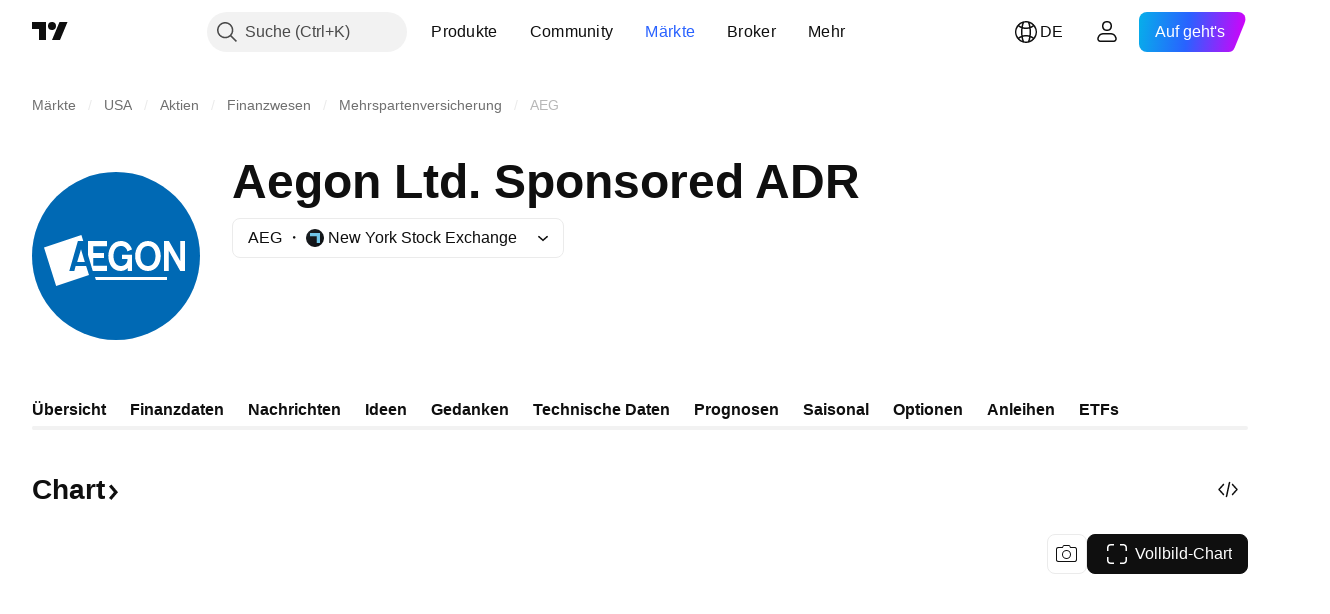

--- FILE ---
content_type: image/svg+xml
request_url: https://s3-symbol-logo.tradingview.com/aegon--big.svg
body_size: 357
content:
<!-- by TradingView --><svg width="56" height="56" xmlns="http://www.w3.org/2000/svg"><path fill="#0069B4" d="M0 0h56v56H0z"/><path d="M14.103 33l.438-1.696h3.504L19 34.336 8.05 38 4 25.17 16.462 21l.629 2h-1.793L12.43 33h1.673zm2.232-7.23L17.612 30h-2.555l1.278-4.23z" fill="#fff"/><path d="M31.81 26.478c-.183-.762-.734-1.819-2.18-1.819-1.74 0-2.462 1.685-2.462 3.34 0 1.658.723 3.343 2.462 3.343 1.163 0 2.217-.842 2.217-2.342h-1.848v-1.442h3.342V33h-1.42v-1.057c-.576.71-1.532 1.056-2.291 1.056-2.793 0-4.177-2.313-4.177-5 0-2.686 1.568-4.999 4.177-4.999 1.776 0 3.05.976 3.711 2.794l-1.53.684zM42.908 28c0 2.687-1.6 5-4.265 5-2.66 0-4.26-2.313-4.26-5 0-2.686 1.6-5 4.26-5 2.665 0 4.265 2.314 4.265 5zm-6.775 0c0 1.658.739 3.343 2.51 3.343 1.776 0 2.514-1.685 2.514-3.344 0-1.655-.738-3.34-2.514-3.34-1.771 0-2.51 1.685-2.51 3.34zM25 31.257h-4.591v-2.584h3.59V27h-3.59v-2.258h4.59V23h-6.308v4.722L20.256 33H25v-1.743zM49.436 23v6.76L45.633 23H44v10h1.564v-6.857L49.424 33H51V23h-1.564zM45 35H21l.296 1H45v-1z" fill="#fff"/></svg>

--- FILE ---
content_type: image/svg+xml
request_url: https://s3-symbol-logo.tradingview.com/aegon.svg
body_size: -6
content:
<!-- by TradingView --><svg width="18" height="18" xmlns="http://www.w3.org/2000/svg"><path fill="#0069B4" d="M0 0h18v18H0z"/><path d="M10.736 11.572l.291-.905h2.337L14 12.63 6.7 15 4 6.698 12.308 4l.55 1.7h-1.326L9.62 11.571h1.116zm1.46-4.486l.848 2.608h-1.698l.85-2.608z" fill="#fff"/></svg>

--- FILE ---
content_type: image/svg+xml
request_url: https://s3-symbol-logo.tradingview.com/ranger-equity-bear-bear-etf.svg
body_size: 148
content:
<!-- by TradingView --><svg width="18" height="18" viewBox="0 0 18 18" xmlns="http://www.w3.org/2000/svg"><path fill="#F0F3FA" d="M0 0h18v18H0z"/><path d="m4 12 1.92-6H7.2l1.94 6H8.02l-.33-1H5.24l-.3 1H4Zm1.55-2h1.82l-.93-2.9-.9 2.9Z"/><path d="M11.6 6c1.45.02 2.03.83 2.13 1.24l-1.03.27c-.2-.41-.7-.68-1.1-.7-.42 0-1.21.17-1.21.79 0 .6 1.12.74 1.61.82 1.93.3 1.97 1.37 2 1.72.02.35-.27 1.85-2.4 1.86-1.72.01-2.45-.97-2.6-1.47l1.08-.26c.09.18.4.91 1.51.91 1.1 0 1.3-.54 1.3-.8 0-.1.01-.65-1.55-.93-1.57-.3-2.04-1.06-2.06-1.66-.03-.6.49-1.81 2.31-1.79Z" fill="#EC5823"/></svg>

--- FILE ---
content_type: application/javascript; charset=utf-8
request_url: https://static.tradingview.com/static/bundles/symbol_category_page_tab_overview.d4e983e4958710d7d931.js
body_size: 519
content:
"use strict";(self.webpackChunktradingview=self.webpackChunktradingview||[]).push([[56349],{616681:(e,a,i)=>{(0,i(571011).initSymbolPageTab)()}},e=>{e.O(0,[7111,32056,77801,44537,12425,15533,54884,49917,11961,31711,89171,66090,69989,23872,41474,43303,55031,16853,79737,7511,61944,13966,25030,91994,63925,85527,50335,43043,42343,66991,84968,15936,52110,38632,84549,91849,4426,57331,62059,62783,21787,42268,57187,46107,72985,29322,13915,65079,25798,73205,45389,37510,12826,78398,35743,61162,25155,52421,17103,9471,38860,35419,31227,70589,83968,10666,25560,7678,6433,64302,64048,44273,97492,31772,99638,90237,74849,90100,59164,33719,54817,95757,56185,14146,45604,53506,23305,86766,95871,93742,37059,46346,82287,33021,37878,5208,77613,87059,22835,4835,61107,68878,90601,74570,39053,77978,41494,15418,69020,26470,82920,18575,80922,53127,66144,54527,48224,22589,8819,9549,90245,34336,66049,89653,66477,39935,25134,94735,25907,14861,38337,3077,59040,65172,13382,22866,66489,25977,98777,4570,24377,83160,31136,77348,8721,54688,56599,29545,13034,19783,66778,61568,16635,61836,22227,92760,42749,77965,23990,6224,71338,95765,29889,81583,3350,39080,40629,50551,51e3,17552,35788,8686,733,59005,70470,32227,84434,21281,22665,12886,22023,2373,64639,51662,85847,93243,49021,67253,16117,13784,91834,46105,89282,62142],(()=>{return a=616681,e(e.s=a);var a}));e.O()}]);

--- FILE ---
content_type: application/javascript; charset=utf-8
request_url: https://static.tradingview.com/static/bundles/de.32056.6c0158c0760b0817e48c.js
body_size: 8789
content:
(self.webpackChunktradingview=self.webpackChunktradingview||[]).push([[32056,43878,97837,2525,28675,52742,8800],{621849:e=>{e.exports=["Festgesetzte"]},256334:e=>{e.exports=["Proprietäre"]},933168:e=>{e.exports=["Gleichwertige"]},297964:e=>{e.exports=["Wert"]},202205:e=>{e.exports={en:["Instrument"]}},137597:e=>{e.exports=["von {username}"]},516954:e=>{e.exports=["Bezahltes Script"]},959698:e=>{e.exports=["Kommentare"]},772285:e=>{e.exports={en:["Auto"]}},256257:e=>{e.exports={en:["Broker"]}},237744:e=>{e.exports=["Börse"]},25450:e=>{e.exports={en:["Gamma"]}},148332:e=>{e.exports={en:["Delta"]}},21456:e=>{e.exports={en:["Rho"]}},37354:e=>{e.exports={en:["Theta"]}},260812:e=>{e.exports={en:["Vega"]}},362668:e=>{e.exports=["Monatlich"]},747851:e=>{e.exports=["Verbraucher"]},114479:e=>{e.exports={en:["Business"]}},338436:e=>{e.exports=["BIP"]},172102:e=>{e.exports=["Regierung"]},971535:e=>{e.exports=["Energie"]},115787:e=>{e.exports=["Favoriten"]},447727:e=>{e.exports=["Wohnungswesen"]},20457:e=>{e.exports=["Gesundheitswesen"]},387210:e=>{e.exports=["Arbeit"]},535040:e=>{e.exports=["Geld"]},952486:e=>{e.exports=["Preise"]},973734:e=>{e.exports=["Steuern"]},430169:e=>{e.exports=["Handel"]},183699:e=>{e.exports=["Nächster"]},549127:e=>{e.exports=["Bekanntmachungsdatum"]},380003:e=>{e.exports=["Angebotssumme"]},694869:e=>{e.exports=["IPO-Datum"]},775195:e=>{e.exports=["Angebotsdatum"]},26509:e=>{e.exports=["Angebotspreis"]},282908:e=>{e.exports=["Marktkapitalisierung"]},529923:e=>{e.exports=["Aktien im Angebot"]},490640:e=>{e.exports=["Preisspanne"]},619345:e=>{e.exports=["Sehen Sie sich jetzt die neuesten Daten und Details auf TradingView an {symbolPageUrl}"]},353001:e=>{e.exports=["Zum Kalender hinzufügen"]},855884:e=>{e.exports=["Die Daten werden in Kürze hier erscheinen."]},414997:e=>{e.exports=["Anstehende IPO: {date}"]},519208:e=>{e.exports=["IPO in Arbeit"]},497574:e=>{e.exports=["{symbol} wird heute an die Börse gehen!"]},212702:e=>{e.exports={en:["Boost"]}},945370:e=>{e.exports=["Einheiten"]},930912:e=>{e.exports={en:["NAV"]}},280903:e=>{e.exports=["Kauf"]},147094:e=>{e.exports={en:["Neutral"]}},71780:e=>{e.exports=["Verkauf"]},948826:e=>{e.exports=["Starker Kauf"]},652042:e=>{e.exports=["Starker Verkauf"]},673594:e=>{e.exports=["1-Jahr"]},610643:e=>{e.exports=["1-Jahres-Rendite"]},416840:e=>{e.exports=["5-Jahre"]},770058:e=>{e.exports=["5-Jahres-Rendite"]},730373:e=>{e.exports=["Veränderungen heute"]},1479:e=>{e.exports=["Gesamt"]},206448:e=>{e.exports=["Gesamtrendite"]},540897:e=>{e.exports=["Heute"]},989771:e=>{e.exports=["Das können wir Ihnen nicht zeigen"]},387286:e=>{e.exports=["Keine Daten"]},611699:e=>{e.exports=["Sek"]},606011:e=>{e.exports=["am {date}"]},492440:e=>{e.exports=["10 Jahre"]},492219:e=>{e.exports=["3 Monate"]},735074:e=>{e.exports={en:["5G"]}},79869:e=>{e.exports={en:["COGS"]}},725765:e=>{e.exports={en:["CEO"]}},306298:e=>{e.exports=["Kuponzinssatz"]},576652:e=>{e.exports=["Betrag der Kuponzahlung"]},832552:e=>{e.exports=["Pfandbriefe"]},609797:e=>{e.exports=["Münze"]},514269:e=>{
e.exports=["Harte Kernkapitalquote"]},337151:e=>{e.exports=["Komitee"]},478094:e=>{e.exports=["Kommunikationsgeräte"]},975113:e=>{e.exports=["Konservativ"]},719283:e=>{e.exports=["Bau- & Ingenieurwesen"]},254008:e=>{e.exports=["Verbraucher"]},825471:e=>{e.exports=["Kupferminen"]},437084:e=>{e.exports=["Nachahmer"]},351425:e=>{e.exports=["Unternehmen, Asset-gesichert"]},193852:e=>{e.exports=["Unternehmen, Bankdarlehen"]},312925:e=>{e.exports=["Unternehmen, umfassende Abdeckung"]},872799:e=>{e.exports=["Unternehmen, wandelbar"]},753867:e=>{e.exports=["Unternehmen, vorgezogen"]},885162:e=>{e.exports=["Kategorie"]},606495:e=>{e.exports={en:["Cannabis"]}},729716:e=>{e.exports=["Kapitaladäquanzbeurteilung"]},941549:e=>{e.exports=["Analyse der Kapitalallokation"]},661096:e=>{e.exports=["Kapitalzuwachs"]},526432:e=>{e.exports=["Kapitalmärkte"]},986090:e=>{e.exports=["Bargeld und Äquivalente"]},12431:e=>{e.exports=["Kasinos & Gaming"]},465850:e=>{e.exports=["Veränderung (1J)"]},354613:e=>{e.exports={en:["Chart"]}},554561:e=>{e.exports={en:["Chart Style Candles"]}},410130:e=>{e.exports={en:["Chart Style Area"]}},325189:e=>{e.exports=["Chartstil: Linie mit Markierungen"]},408356:e=>{e.exports=["Chartstil: Step-Line"]},458425:e=>{e.exports=["Chart Snapshot"]},210679:e=>{e.exports=["Sehen Sie sich meine {screenshotName} Analyse auf @TradingView an: {url}"]},208800:e=>{e.exports=["Hier klicken, um mehr zu erfahren"]},960957:e=>{e.exports=["Herabstufung der Kreditwürdigkeit"]},638788:e=>{e.exports=["Kreditwürdigkeit"]},325944:e=>{e.exports={en:["Crossover"]}},974521:e=>{e.exports=["Währungsabsicherung, Dividenden"]},471859:e=>{e.exports=["Währungsabsicherung, ESG"]},684892:e=>{e.exports=["Währungsabsicherung, gleichwertig"]},925569:e=>{e.exports=["Währungsabsicherung, börsenspezifisch"]},587880:e=>{e.exports=["Währungsabsicherung, Fundamentaldaten"]},756241:e=>{e.exports=["Währungsabsicherung, Wachstum"]},408556:e=>{e.exports=["Währungsabsicherung, niedrige Volatilität"]},881181:e=>{e.exports=["Währungsabsicherung, Multi-Faktor"]},569185:e=>{e.exports=["Währungsabsicherung, preisgewichtet"]},700656:e=>{e.exports=["Währungsabsicherung, technische Daten"]},358462:e=>{e.exports=["Währungsabsicherung, Vanille"]},813076:e=>{e.exports=["Währungsabsicherung, Wert"]},871519:e=>{e.exports=["Aktuelles Rating {grade} von Standard & Poor's."]},596402:e=>{e.exports=["Aktuelles Rating {ratingName} von Standard & Poor's."]},733500:e=>{e.exports=["Kurven konfigurieren"]},451391:e=>{e.exports={en:["Cybersecurity"]}},749810:e=>{e.exports=["Ohne AMT"]},828568:e=>{e.exports=["Eine zusammenfassende Ansicht der Ratings von Profis."]},646969:e=>{e.exports=["Analysieren Sie die Auswirkungen"]},603838:e=>{e.exports=["Über {symbol_name}"]},234714:e=>{e.exports=["Absolute Rendite"]},254786:e=>{e.exports=["Aktuell"]},801686:e=>{e.exports=["Luft-/Raumfahrt & Verteidigung"]},14834:e=>{e.exports=["Nach Marktschluss"]},122635:e=>{e.exports=["Aggressiv"]},228523:e=>{e.exports=["Landwirtschaft"]},462616:e=>{e.exports=["Allzeit"]},338772:e=>{
e.exports=["Allzeithoch"]},532126:e=>{e.exports=["Applikationssoftware"]},315897:e=>{e.exports=["Sobald sie verfügbar wird, wird sie hier angezeigt werden. In der Zwischenzeit können Sie sich die Kurven von anderen Ländern ansehen."]},71684:e=>{e.exports=["Gemäß den Börsenbestimmungen stellt die {exchange} Daten — auch die kostenlosen, verzögerten Daten — nur für unsere kostenpflichtigen Abonnements zur Verfügung."]},4825:e=>{e.exports=["Asien / Pazifischer Raum"]},65913:e=>{e.exports={en:["Asset"]}},938562:e=>{e.exports=["Asset-Management & Depotbanken"]},104760:e=>{e.exports=["Kapital"]},910138:e=>{e.exports=["Verwaltetes Vermögen (VV)"]},780676:e=>{e.exports=['Gegenwärtig stellt die {exchange} im Rahmen unserer aktuellen Vereinbarung mit Ihnen keine Daten zur Verfügung. Aber Sie können sie kostenlos hinzufügen, indem Sie einfach "Ja" zu unseren geänderten Allgemeinen Geschäftsbedingungen sagen.']},535384:e=>{e.exports=["Automobilhersteller"]},919183:e=>{e.exports=["Deportgeschäft"]},217277:e=>{e.exports=["Korb"]},296825:e=>{e.exports={en:["Beta"]}},552274:e=>{e.exports=["Vor Markteröffnung"]},859421:e=>{e.exports={en:["Big Tech"]}},197890:e=>{e.exports={en:["Blockchain"]}},31249:e=>{e.exports={en:["Brand"]}},506326:e=>{e.exports=["Weit-ausgelegte Fälligkeiten"]},808835:e=>{e.exports=["Broad Market, Asset-gesichert"]},309659:e=>{e.exports=["Broad Market, umfassende Abdeckung"]},44029:e=>{e.exports=["Broad Technology"]},172266:e=>{e.exports=["Thematisch weit-ausgelegt"]},896222:e=>{e.exports=["Breit-abgestützt"]},759938:e=>{e.exports=["Broadline-Einzelhandel"]},381818:e=>{e.exports=["Buy-Write"]},660345:e=>{e.exports=["Käufer"]},973814:e=>{e.exports=["Käufe"]},929143:e=>{e.exports=["Kaufvolumen"]},2100:e=>{e.exports=["Endfälligkeit"]},895636:e=>{e.exports=["Endfälligkeit, Fundamentaldaten"]},251140:e=>{e.exports=["BIP"]},515462:e=>{e.exports=["Ok"]},391817:e=>{e.exports=["Regierung, Behörde"]},984579:e=>{e.exports=["Regierung, umfassende Abdeckung"]},362182:e=>{e.exports=["Regierung, inflationsgebunden"]},501592:e=>{e.exports=["Regierung, Kommunalverwaltung/Gemeindebehörde"]},981526:e=>{e.exports=["Regierung, hypothekarisch gesichert"]},713022:e=>{e.exports=["Regierung, nicht-einheimische Währung"]},191222:e=>{e.exports=["Regierung, Staatskasse"]},725587:e=>{e.exports=["Goldminen"]},575338:e=>{e.exports=["Widget auswählen"]},886911:e=>{e.exports=["Genomikfortschritte"]},14821:e=>{e.exports=["Geografie"]},441187:e=>{e.exports=["Global ex-US Aktienkorb"]},743593:e=>{e.exports=["Bruttogewinn"]},272962:e=>{e.exports=["Entwicklung"]},411680:e=>{e.exports=["Herunterladen & teilen"]},255009:e=>{e.exports=["Auf die Daten, die die {exchange} unseren Nutzern zur Verfügung stellt, können Sie zugreifen, indem Sie eine Austauschvereinbarung ausfüllen. Keine Sorge, das ist nur ein paar Klicks entfernt."]},722677:e=>{e.exports=["Datum"]},174734:e=>{e.exports=["Tagesbereich"]},687825:e=>{e.exports=["Täglich"]},427940:e=>{e.exports=["Währungen der entwickelten Märkte"]},376700:e=>{e.exports=["In Entwicklung"]},671507:e=>{
e.exports=["Schulden"]},555933:e=>{e.exports=["Schuldenstand und Deckung"]},99625:e=>{e.exports=["Beitrag löschen"]},746369:e=>{e.exports=["Hinterlegungsscheine"]},39962:e=>{e.exports=["Depositary Receipts"]},319466:e=>{e.exports=["Derivativ"]},701381:e=>{e.exports=["Diversifizierte Banken"]},302584:e=>{e.exports=["Diversifizierte Metalle & Bergbau"]},216410:e=>{e.exports=["Dividendenbehandlung"]},681995:e=>{e.exports=["Digitale Wirtschaft"]},75873:e=>{e.exports=["Digitale Zahlungen"]},278311:e=>{e.exports=["Versteuerung der Ausschüttung"]},145752:e=>{e.exports=["Distributionen"]},837780:e=>{e.exports=["Ausschütter"]},489826:e=>{e.exports=["Dauer"]},242179:e=>{e.exports=["Laufzeitabsicherung"]},519275:e=>{e.exports=["EPS-Schätzung"]},933900:e=>{e.exports={en:["ESG"]}},42016:e=>{e.exports=["EURO STOXX 50 mittelfristig"]},916154:e=>{e.exports=["EURO STOXX 50 kurzfristig"]},151105:e=>{e.exports=["Angestellte (FY)"]},814002:e=>{e.exports=["Umwelt"]},690064:e=>{e.exports=["Energie: Technik & Dienstleistungen"]},196122:e=>{e.exports=["Live Verdienstbericht"]},852484:e=>{e.exports=["Ausbildung"]},510640:e=>{e.exports=["Editors' Picks"]},319011:e=>{e.exports=["Gleich"]},980767:e=>{e.exports=["Geschätzt"]},536816:e=>{e.exports=["Euro-denominiert"]},591692:e=>{e.exports=["Ereignisgesteuert"]},672341:e=>{e.exports=["Verlängerte Laufzeit"]},202856:e=>{e.exports=["Börsennotiert"]},691225:e=>{e.exports=["Börsenspezifisch"]},283848:e=>{e.exports=["Exklusiv"]},713013:e=>{e.exports=["Ausgaben & Korrekturen"]},590481:e=>{e.exports=["Weitere Kurven"]},664891:e=>{e.exports=["Gegründet"]},349255:e=>{e.exports=["Lebensmittel, Getränke & Tabak"]},91940:e=>{e.exports=["Unterzeichnung des Börsenvertrags fehlgeschlagen"]},576362:e=>{e.exports={en:["Featured"]}},795048:e=>{e.exports=["Festgelegt"]},713249:e=>{e.exports=["Anlagegegenstand-Allokation"]},949101:e=>{e.exports={en:["FinTech"]}},166039:e=>{e.exports=["Börsen & Daten"]},953811:e=>{e.exports=["Analyse der Vermögenslage"]},561807:e=>{e.exports=["Finanzdienstleistungen"]},218249:e=>{e.exports={en:["Flash"]}},190701:e=>{e.exports=["Variabler Zinssatz"]},461804:e=>{e.exports=["Freier Cashflow"]},967587:e=>{e.exports=["Häufigkeit"]},581189:e=>{e.exports=["Termingeschäfte Liquidität"]},293150:e=>{e.exports=["Vollbild-Chart"]},679597:e=>{e.exports=["Mittelzuflüsse (1Y)"]},815636:e=>{e.exports={en:["G20"]}},238698:e=>{e.exports=["Wichtige Datenpunkte"]},919073:e=>{e.exports=["Weiterlesen"]},228477:e=>{e.exports={en:["H1 {year}"]}},326909:e=>{e.exports={en:["H2 {year}"]}},370566:e=>{e.exports=["Hotels, Restaurants & Freizeit"]},87280:e=>{e.exports=["Hotels, Resorts & Kreuzfahrtunternehmen"]},841731:e=>{e.exports=["Wohnungswesen"]},941586:e=>{e.exports=["Wie viele Terminkontrakte in einer Handelssitzung gehandelt wurden"]},392169:e=>{e.exports=["In Hongkong gelistet"]},475754:e=>{e.exports={en:["Headline"]}},427414:e=>{e.exports=["Hauptsitz"]},735149:e=>{e.exports=["Gesundheitswesen: Ausstattung"]},213676:e=>{e.exports=["Gesundheitswesen: Ausstattung & Dienstleistungen"]},14386:e=>{
e.exports=["Gesundheitswesen: Ausstattung & Materialien"]},103398:e=>{e.exports=["Gesundheitsdienstleister"]},956478:e=>{e.exports=["Gesundheitswesen: Technologie"]},590978:e=>{e.exports=["Hedgefonds-Strategien"]},527254:e=>{e.exports=["Länder mit hoher Rendite"]},737305:e=>{e.exports=["High-Beta"]},717897:e=>{e.exports=["Ich stimme zu"]},713884:e=>{e.exports=["Ich brauche ein Upgrade, lassen Sie sie uns starten"]},773904:e=>{e.exports=["IPO-Angebotspreis"]},50529:e=>{e.exports=["Wichtig"]},266570:e=>{e.exports=["Sachausschüttung"]},87783:e=>{e.exports=["Int. Ausgaben"]},802286:e=>{e.exports=["Int. & nicht-int. Ausgaben"]},262556:e=>{e.exports=["Int. Ausgaben & Risikovorsorge im Kreditgeschäft"]},559595:e=>{e.exports=["Interaktive Medien & Dienstleistungen"]},547218:e=>{e.exports=["Zinssätze"]},410268:e=>{e.exports={en:["Intermediate"]}},154441:e=>{e.exports={en:["Internet"]}},931458:e=>{e.exports=["Internetdienstleistungen & Infrastruktur"]},669905:e=>{e.exports=["Marktkapitalisierung invers"]},43914:e=>{e.exports=["Invite-Only-Script. Kontaktieren Sie den Autor für einen Zugang."]},921636:e=>{e.exports=["Auf-Einladung-Skript. Sie haben Zugang erhalten."]},364491:e=>{e.exports=["Ertrag"]},869375:e=>{e.exports=["Einkommen- & Kapitalzuwachs"]},669338:e=>{e.exports=["Art der Einkommenssteuer"]},831752:e=>{e.exports=["Industriemetalle"]},160966:e=>{e.exports={en:["Inflation"]}},196511:e=>{e.exports=["Inflationsabsicherung"]},88820:e=>{e.exports=["Inflationsgeschützt"]},571701:e=>{e.exports=["Infrastruktur"]},347945:e=>{e.exports=["Versicherung"]},532192:e=>{e.exports=["Versicherungsrückstellungen"]},32329:e=>{e.exports=["Versicherungsrückstellungen, Ansprüche und Prämien"]},855961:e=>{e.exports=["Kostenlos anmelden"]},560007:e=>{e.exports=["Ups, zu viele Boosts"]},315878:e=>{e.exports=["Öl- & Gasförderung & -produktion"]},908414:e=>{e.exports=["Öl & Gas: Technik & Dienstleistungen"]},832445:e=>{e.exports=["Öl & Gas: Raffination & Marketing"]},243787:e=>{e.exports=["Öl, Gas & Treibstoffe"]},819295:e=>{e.exports={en:["Ok"]}},701943:e=>{e.exports=["Betriebskosten"]},612282:e=>{e.exports=["Btr. Erträge"]},31381:e=>{e.exports=["Optimiert"]},260633:e=>{e.exports=["Optimierter Rohstoff"]},16610:e=>{e.exports=["Eröffnung"]},749128:e=>{e.exports=["Oszillatoren"]},925478:e=>{e.exports=["Kohlenstoffarm"]},24310:e=>{e.exports=["Niedrige Volatilität"]},803933:e=>{e.exports=["Wertberichtigungen für Kreditrisiken"]},529861:e=>{e.exports=["Kredite und Kundeneinlagen"]},728257:e=>{e.exports={en:["Long"]}},738523:e=>{e.exports={en:["Long-Short"]}},12933:e=>{e.exports=["Long/Short Volatilität"]},533312:e=>{e.exports=["Es hat den Anschein, dass es gerade nichts zu berichten gibt"]},669117:e=>{e.exports=["Gestaffelt"]},442872:e=>{e.exports=["Freizeitprodukte"]},699247:e=>{e.exports=["Biowissenschaften: Tools & Dienstleistungen"]},223339:e=>{e.exports=["Link in Zwischenablage kopiert"]},550146:e=>{e.exports={en:["MLPs"]}},72543:e=>{e.exports={en:["Moving Averages"]}},238108:e=>{e.exports=["Mobilität"]},217893:e=>{e.exports=["Moderat"]},
161642:e=>{e.exports=["Moderat aggressiv"]},111062:e=>{e.exports=["Moderat konservativ"]},514121:e=>{e.exports={en:["Momentum"]}},486086:e=>{e.exports=["Fälligkeit"]},623096:e=>{e.exports=["Max. LT-Kapitalgewinnquote"]},166342:e=>{e.exports=["Max. ST-Kapitalgewinnquote"]},514541:e=>{e.exports=["Max Supply"]},468310:e=>{e.exports=["Verwaltete Termingeschäfte"]},970341:e=>{e.exports=["Managementstil"]},276018:e=>{e.exports=["Marktkapitalisierung"]},332417:e=>{e.exports=["Marktneutral"]},239084:e=>{e.exports=["Marktkapitalisierung"]},51678:e=>{e.exports=["Marktwert"]},176492:e=>{e.exports=["Metalle"]},217717:e=>{e.exports=["Metalle & Bergbau"]},770306:e=>{e.exports=["Mexiko und Südamerika"]},830502:e=>{e.exports=["Medien & Entertainment"]},805658:e=>{e.exports=["Fusionsarbitrage"]},850434:e=>{e.exports=["Mittlerer Osten / Afrika"]},758410:e=>{e.exports={en:["Millennials"]}},377553:e=>{e.exports=["Multi-Faktor"]},397958:e=>{e.exports=["NASDAQ - gelistet"]},810282:e=>{e.exports=["Keine Daten verfügbar"]},567854:e=>{e.exports=["Es gibt hier keine News"]},369131:e=>{e.exports=["Anzahl von Symbolen"]},298822:e=>{e.exports=["Keine Ausbildung"]},963308:e=>{e.exports=["Nicht öffentlich"]},228418:e=>{e.exports=["Nicht ausgewählt"]},821020:e=>{e.exports=["Nicht vorgeschlagen"]},852638:e=>{e.exports=["Nicht sichtbar"]},294830:e=>{e.exports=["Notiz für den Autor"]},134905:e=>{e.exports=["Nicht-betriebliche Einkünfte/ Kosten"]},903928:e=>{e.exports=["Nicht-operative Erträge/Ausgaben"]},952210:e=>{e.exports=["Betriebsfremde Erträge"]},695709:e=>{e.exports=["Nicht-int. Ausgaben"]},192341:e=>{e.exports=["Natürliche Ressourcen"]},560205:e=>{e.exports=["Nettoeinkommen (GJ)"]},225990:e=>{e.exports=["Reinertrag / Mitarbeiter (1J)"]},707458:e=>{e.exports=["Nettokredite"]},427140:e=>{e.exports=["Nächstes"]},815013:e=>{e.exports=["Datum des nächsten Berichts"]},833599:e=>{e.exports=["Nächster Slide"]},695981:e=>{e.exports=["Negativ"]},260508:e=>{e.exports=["Nische"]},823355:e=>{e.exports=["Kernenergie"]},997751:e=>{e.exports=["Quelle"]},557586:e=>{e.exports=["Software & Dienstleistungen"]},985129:e=>{e.exports=["Sorry, diese Daten sind nicht für kostenlose Abonnements erhältlich"]},953974:e=>{e.exports=["Leider sind diese Daten im Moment nicht für Sie verfügbar"]},734529:e=>{e.exports=["Diese Funktion ist leider nur für registrierte Benutzer verfügbar"]},975232:e=>{e.exports=["Sorry, diese Nachricht ist aktuell nicht verfügbar"]},225336:e=>{e.exports=["Plan"]},292278:e=>{e.exports=["Skript ist geschützt"]},702060:e=>{e.exports=["Siehe Vereinbarung"]},201211:e=>{e.exports=["Alle Sparks anschauen"]},883839:e=>{e.exports=["Auswahlkriterien"]},241502:e=>{e.exports=["Verkäufer"]},267657:e=>{e.exports=["Verkäufe"]},852573:e=>{e.exports=["Verkaufsvolumen"]},530133:e=>{e.exports=["Aktienrückkauf"]},334923:e=>{e.exports=["Ausstehende Aktien insgesamt"]},13009:e=>{e.exports={en:["Short"]}},764598:e=>{e.exports=["Weniger anzeigen"]},707073:e=>{e.exports=["Mehr anzeigen"]},41827:e=>{e.exports=["Größe und Stil"]},518917:e=>{
e.exports=["Loggen Sie sich ein, um die exklusiven News lesen zu können"]},10301:e=>{e.exports=["Silberminen"]},495551:e=>{e.exports=["Singapur-Dollar"]},971236:e=>{e.exports=["Einzelnes Asset"]},929953:e=>{e.exports=["Weltraum"]},309649:e=>{e.exports=["Specialized Finance"]},983721:e=>{e.exports=["Stabil"]},683890:e=>{e.exports=["Testversion starten"]},335824:e=>{e.exports=["Stahlerzeuger"]},752177:e=>{e.exports=["Sterling-denominiert"]},972244:e=>{e.exports=["Strategie"]},656070:e=>{e.exports=["Struktur"]},306491:e=>{e.exports=["Vorschlag"]},386885:e=>{e.exports=["Eine Zusammenfassung, was die Indikatoren suggerieren."]},821778:e=>{e.exports=["Zusammenfassung"]},571858:e=>{e.exports=["Überraschung"]},595481:e=>{e.exports={en:["Symbol"]}},302238:e=>{e.exports=["Versicherungsvertragliche Ansprüche"]},54490:e=>{e.exports=["Positiv"]},778219:e=>{e.exports=["Gezahlter Betrag"]},869079:e=>{e.exports=["Paar"]},200908:e=>{e.exports=["Passagier-Airlines"]},404665:e=>{e.exports=["Bodentransport von Passagieren"]},17988:e=>{e.exports=["Passiv"]},488129:e=>{e.exports=["Letztes Jahr"]},158141:e=>{e.exports=["Letzten 5 Jahre"]},784999:e=>{e.exports=["Letzter Monat"]},649423:e=>{e.exports=["Letztes Quartal"]},609254:e=>{e.exports=["Periodenende"]},258997:e=>{e.exports=["Im physischen Besitz"]},387901:e=>{e.exports=["Pharmazeutika, Biotech & Biowissenschaften"]},52293:e=>{e.exports=["Ausgewählt"]},871177:e=>{e.exports=["Pine Script® Indikator"]},601470:e=>{e.exports=["Pine Script® Bibliothek"]},359681:e=>{e.exports=["Pine Script® Strategie"]},562612:e=>{e.exports=["Edelmetalle"]},842131:e=>{e.exports=["Verdiente Prämie"]},965523:e=>{e.exports=["Ergebnis vor Steuern"]},363861:e=>{e.exports=["Vorher"]},562837:e=>{e.exports=["Vorheriger Schlusskurs"]},361930:e=>{e.exports=["Vorheriger Slide"]},269716:e=>{e.exports=["Preis in USD"]},401885:e=>{e.exports=["Preis in {currency}"]},575811:e=>{e.exports=["Preisgewichtet"]},921857:e=>{e.exports=["Primärer Berater"]},93005:e=>{e.exports=["Prinzipienorientiert"]},690593:e=>{e.exports=["Private Idee"]},627458:e=>{e.exports=["Privates Skript"]},995981:e=>{e.exports=["Produktion"]},45668:e=>{e.exports=["Sach- & Unfallversicherung"]},561300:e=>{e.exports=["Proprietär"]},267894:e=>{e.exports=["Anbieter"]},236906:e=>{e.exports=["Öffentlich"]},751996:e=>{e.exports={en:["Q1 {year}"]}},200523:e=>{e.exports={en:["Q2 {year}"]}},620664:e=>{e.exports={en:["Q3 {year}"]}},540515:e=>{e.exports={en:["Q4 {year}"]}},329306:e=>{e.exports={en:["REITs"]}},90543:e=>{e.exports=["Robotik"]},668190:e=>{e.exports=["Robotik & KI"]},112599:e=>{e.exports=["Einzelhandel: Nicht- & Basiskonsumgüter"]},401310:e=>{e.exports=["Umsatzgestützt"]},9965:e=>{e.exports=["Umsatz (FY)"]},942013:e=>{e.exports=["Umsatz / Mitarbeiter (1J)"]},723145:e=>{e.exports=["Umsatz zu Gewinn Konversion"]},743309:e=>{e.exports=["Umsatzschätzung"]},274017:e=>{e.exports=["Regionale Banken"]},983397:e=>{e.exports=["Erneut laden"]},711655:e=>{e.exports=["Fernarbeit"]},223509:e=>{e.exports=["Erneuerbare Energien"]},433784:e=>{e.exports=["Berichtzeitraum"]
},947572:e=>{e.exports=["Replikationsmethode"]},774484:e=>{e.exports=["Rücklagen zu Gesamtkapital"]},663886:e=>{e.exports=["Risiko"]},552755:e=>{e.exports=["Risikoparität"]},925529:e=>{e.exports=["Risikoprämien"]},183198:e=>{e.exports={en:["S&P 500"]}},214211:e=>{e.exports=["S&P 500 mittelfristig"]},807294:e=>{e.exports=["S&P 500 kurzfristig"]},321684:e=>{e.exports=["Welt"]},278736:e=>{e.exports=["Wasser"]},963929:e=>{e.exports=["Jetzt nicht übertreiben! Treten Sie auf die Bremse, analysieren Sie Ihre Charts und versuchen Sie es später erneut."]},803575:e=>{e.exports=["Wöchentlich"]},257808:e=>{e.exports=["Gewicht"]},66078:e=>{e.exports=["Gewichtungsschema"]},349898:e=>{e.exports=["Der Symbolpreis am Ende der letzten Handelssitzung. Klicken Sie hier, wenn Sie mehr erfahren möchten."]},428743:e=>{e.exports=["Der Symbolpreis am Anfang der aktuellen Handelssitzung. Klicken Sie hier, wenn Sie mehr erfahren möchten."]},560629:e=>{e.exports=["Was ist im Fonds"]},997199:e=>{e.exports=["Gesamtkapitalquote"]},960435:e=>{e.exports=["Gesamteinlagen"]},841014:e=>{e.exports=["Summe Betriebsaufwand"]},530473:e=>{e.exports=["Angebot insgesamt"]},990749:e=>{e.exports=["Top 10 Holdings"]},559993:e=>{e.exports=["Top-10 nach Gewicht"]},842790:e=>{e.exports=["Top-20 Volkswirtschaften"]},194701:e=>{e.exports=["Steuern & andere Abgaben"]},713184:e=>{e.exports=["Taktische Tools"]},487972:e=>{e.exports=["Snapshot erstellen"]},654953:e=>{e.exports=["Zieldauer"]},773282:e=>{e.exports=["Ziel-Grundhaltung"]},360528:e=>{e.exports=["Technisch"]},519340:e=>{e.exports=["Telekommunikation"]},684799:e=>{e.exports=["Die bisher höchsten und tiefsten Preise, welche das Symbol im Verlauf dieser Handelssitzung erreicht hat. Klicken Sie hier, wenn Sie mehr erfahren möchten."]},433407:e=>{e.exports=["Theor. Preis"]},954980:e=>{e.exports=["Es gibt aktuell keine Umsatzdaten, die für den ausgewählten Zeitraum angezeigt werden können."]},365496:e=>{e.exports=["Es ist nur noch ein Schritt notwendig"]},154820:e=>{e.exports=["Diese Angaben sind keine Empfehlung, was Sie persönlich tun sollten, also verstehen Sie die Informationen bitte nicht als Anlageberatung. Wie bei jedem Trade. Look first / then leap."]},824821:e=>{e.exports={en:["Ticks"]}},101e3:e=>{e.exports=["Kernkapitalquote"]},471490:e=>{e.exports=["Gestaffelt"]},324661:e=>{e.exports=["Holz"]},312806:e=>{e.exports=["Zeit"]},658365:e=>{e.exports=["Zeit seit Launch"]},437725:e=>{e.exports=["Zeit seit Börsennotierung"]},337167:e=>{e.exports=["Trader"]},308856:e=>{e.exports=["Dienstleistungen für Transaktionen & Zahlungsabwicklung"]},749436:e=>{e.exports=["Transaktionen"]},281583:e=>{e.exports=["Trendfolgend"]},472359:e=>{e.exports=["Zweimal pro Monat"]},653153:e=>{e.exports=["US-Dollar-denominiert"]},535950:e=>{e.exports=["Außergewöhnliche Erträge/ Ausgaben"]},882369:e=>{e.exports=["Folgende Börse {exchange} konnte dem Vertrag nicht hinzugefügt werden."]},518861:e=>{e.exports=["Unverbrauchte Prämien zu Gesamtkapital"]},881118:e=>{e.exports=["Unbekannt"]},864677:e=>{e.exports=["Ultra-kurzfristig"]},97837:e=>{
e.exports=["Aktualisiert"]},604147:e=>{e.exports=["Jetzt upgraden"]},479612:e=>{e.exports=["Volatilitätsabsicherung"]},351514:e=>{e.exports=["Wert"]},404994:e=>{e.exports=["Vanille"]},6480:e=>{e.exports=["Variabel"]},829566:e=>{e.exports=["Abweichung"]},148197:e=>{e.exports=["Videospiele & eSport"]},439836:e=>{e.exports=["Sichtbar"]},653497:e=>{e.exports=["Sie werden benachrichtigt"]},409267:e=>{e.exports=["Ertrag"]},850871:e=>{e.exports=["Aktuell ist die Renditekurve für die Staatsanleihen aus diesem Land nicht verfügbar"]},47832:e=>{e.exports=["{number} zum nächsten Umsatzbericht"]},137470:e=>{e.exports=["{count} Gesamtbestand"]},820538:e=>{e.exports=["{exchange} stellt die Daten nur unseren registrierten Nutzern zur Verfügung. Um sie zu erhalten, müssen Sie sich also für ein TradingView-Konto anmelden."]},505919:e=>{e.exports=["{shortName} Futures-Preis"]},546730:e=>{e.exports=["{shortName} Indexkurs"]},923211:e=>{e.exports=["{shortName} Preis"]},864314:e=>{e.exports=["{shortName} Kurs"]},279835:e=>{e.exports=["{title} in Zwischenablage kopiert"]},37866:e=>{e.exports=["Tag","Tage"]},666794:e=>{e.exports=["Stunde","Stunden"]},942328:e=>{e.exports=["Stunde","Stunden"]},477462:e=>{e.exports=["Min","Min"]},378318:e=>{e.exports=["Minute","Minuten"]},72685:e=>{e.exports=["{count} Boost","{count} Booster"]},595139:e=>{e.exports=["{count} Kommentar","{count} Kommentare"]}}]);

--- FILE ---
content_type: image/svg+xml
request_url: https://s3-symbol-logo.tradingview.com/envestnet.svg
body_size: 311
content:
<!-- by TradingView --><svg width="18" height="18" xmlns="http://www.w3.org/2000/svg"><path fill="#F0F3FA" d="M0 0h18v18H0z"/><path d="M7.496 9l-2.495.737v.586L8.516 9.3 7.496 9z" fill="#8CD5E9"/><path d="M9.507 9l3.491-1v2L9.507 9z" fill="#1B83C6"/><path d="M12.999 5.342L5 3v2l4.543 1.363 3.455-1.021z" fill="#8CD5E9"/><path d="M12.999 7.378V5.34L9.541 6.363 13 7.378z" fill="#1B83C6"/><path d="M8.516 6.657l1.03-.295L13 7.378l-1.001.314-3.483-1.035z" fill="#31343F"/><path d="M8.516 6.657L5 5.637V7.72l3.515-1.064z" fill="#8CD5E9"/><path d="M11.999 7.692L8.514 6.657 5 7.704l3.485.996L12 7.692z" fill="#1B83C6"/><path d="M12.998 8L12 7.691 8.485 8.7l1.023.301L12.998 8z" fill="#8CD5E9"/><path d="M5.001 8.268v-.566l3.485.998-.991.301-2.494-.733z" fill="#31343F"/><path d="M5.001 9.737V8.268l2.497.73L5 9.739z" fill="#1B83C6"/><path d="M8.517 9.301L9.512 9l3.488 1-1 .32-3.483-1.018z" fill="#31343F"/><path d="M8.482 11.332l-3.481-1.009L8.516 9.3 12 10.318l-3.518 1.014z" fill="#1B83C6"/><path d="M12.997 10.64L12 10.318l-3.52 1.013 1.062.289 3.455-.98z" fill="#8CD5E9"/><path d="M5.001 12.3v-1.977l3.486 1.009L5 12.3zM9.541 11.62L5.001 13v2L13 12.6l-3.459-.98z" fill="#31343F"/><path d="M9.539 11.62l3.46-.98v1.96l-3.46-.98z" fill="#1B83C6"/></svg>